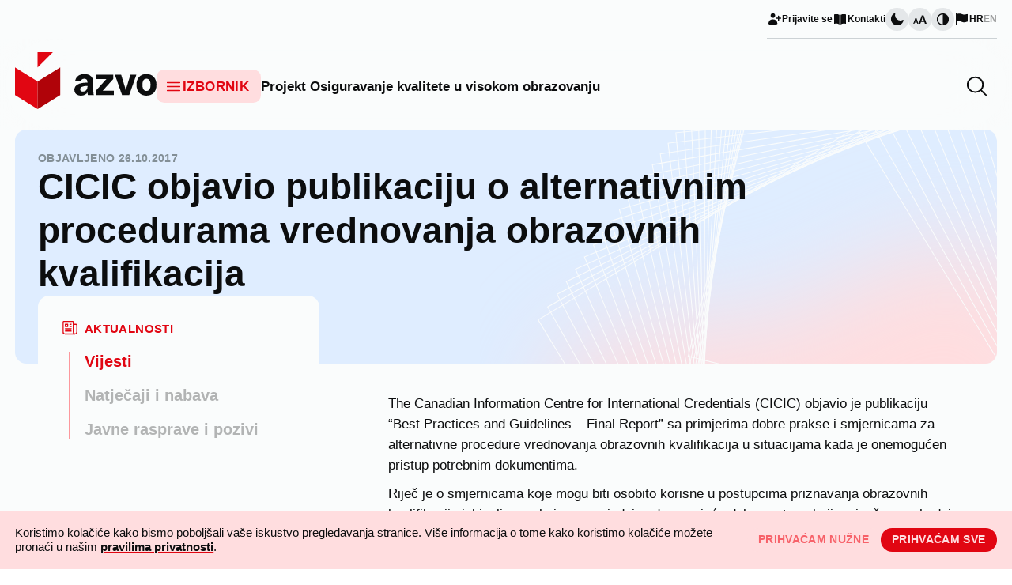

--- FILE ---
content_type: text/html; charset=UTF-8
request_url: https://azvo.hr/2017/10/26/cicic-objavio-publikaciju-o-alternativnim-procedurama-vrednovanja-obrazovnih-kvalifikacija/
body_size: 13697
content:
<!doctype html><html lang="hr"><head><meta charset="utf-8"><meta name="viewport" content="width=device-width, initial-scale=1"><meta name='robots' content='index, follow, max-image-preview:large, max-snippet:-1, max-video-preview:-1' /><link rel="alternate" hreflang="hr" href="https://azvo.hr/2017/10/26/cicic-objavio-publikaciju-o-alternativnim-procedurama-vrednovanja-obrazovnih-kvalifikacija/" /><link rel="alternate" hreflang="x-default" href="https://azvo.hr/2017/10/26/cicic-objavio-publikaciju-o-alternativnim-procedurama-vrednovanja-obrazovnih-kvalifikacija/" /><link media="all" href="https://www.azvo.hr/wp-azvo-files/cache/autoptimize/css/autoptimize_9d2ad90e9aa5a028c5d9b9b5bed795a6.css" rel="stylesheet"><title>CICIC objavio publikaciju o alternativnim procedurama vrednovanja obrazovnih kvalifikacija - AZVO</title><link rel="canonical" href="https://www.azvo.hr/2017/10/26/cicic-objavio-publikaciju-o-alternativnim-procedurama-vrednovanja-obrazovnih-kvalifikacija/" /><meta property="og:locale" content="hr_HR" /><meta property="og:type" content="article" /><meta property="og:title" content="CICIC objavio publikaciju o alternativnim procedurama vrednovanja obrazovnih kvalifikacija - AZVO" /><meta property="og:description" content="The Canadian Information Centre for International Credentials (CICIC) objavio je publikaciju “Best Practices and Guidelines – Final Report” sa primjerima dobre prakse i smjernicama za&nbsp; alternativne procedure vrednovanja obrazovnih kvalifikacija u situacijama kada je onemogućen pristup potrebnim dokumentima. Riječ je o smjernicama koje mogu biti osobito korisne u postupcima priznavanja obrazovnih kvalifikacija izbjeglicama koje ne &hellip; Continued" /><meta property="og:url" content="https://www.azvo.hr/2017/10/26/cicic-objavio-publikaciju-o-alternativnim-procedurama-vrednovanja-obrazovnih-kvalifikacija/" /><meta property="og:site_name" content="AZVO" /><meta property="article:published_time" content="2017-10-26T07:11:10+00:00" /><meta property="article:modified_time" content="2023-11-03T06:44:13+00:00" /><meta name="author" content="AZVO webmaster" /><meta name="twitter:card" content="summary_large_image" /><meta name="twitter:label1" content="Napisao/la" /><meta name="twitter:data1" content="AZVO webmaster" /> <script type="application/ld+json" class="yoast-schema-graph">{"@context":"https://schema.org","@graph":[{"@type":"WebPage","@id":"https://www.azvo.hr/2017/10/26/cicic-objavio-publikaciju-o-alternativnim-procedurama-vrednovanja-obrazovnih-kvalifikacija/","url":"https://www.azvo.hr/2017/10/26/cicic-objavio-publikaciju-o-alternativnim-procedurama-vrednovanja-obrazovnih-kvalifikacija/","name":"CICIC objavio publikaciju o alternativnim procedurama vrednovanja obrazovnih kvalifikacija - AZVO","isPartOf":{"@id":"https://www.azvo.hr/#website"},"datePublished":"2017-10-26T07:11:10+00:00","dateModified":"2023-11-03T06:44:13+00:00","author":{"@id":"https://www.azvo.hr/#/schema/person/70c280e7ad56ace64f67cbfb737a5fcf"},"breadcrumb":{"@id":"https://www.azvo.hr/2017/10/26/cicic-objavio-publikaciju-o-alternativnim-procedurama-vrednovanja-obrazovnih-kvalifikacija/#breadcrumb"},"inLanguage":"hr","potentialAction":[{"@type":"ReadAction","target":["https://www.azvo.hr/2017/10/26/cicic-objavio-publikaciju-o-alternativnim-procedurama-vrednovanja-obrazovnih-kvalifikacija/"]}]},{"@type":"BreadcrumbList","@id":"https://www.azvo.hr/2017/10/26/cicic-objavio-publikaciju-o-alternativnim-procedurama-vrednovanja-obrazovnih-kvalifikacija/#breadcrumb","itemListElement":[{"@type":"ListItem","position":1,"name":"Početna stranica","item":"https://www.azvo.hr/"},{"@type":"ListItem","position":2,"name":"CICIC objavio publikaciju o alternativnim procedurama vrednovanja obrazovnih kvalifikacija"}]},{"@type":"WebSite","@id":"https://www.azvo.hr/#website","url":"https://www.azvo.hr/","name":"AZVO","description":"Agencija za znanje i visoko obrazovanje","potentialAction":[{"@type":"SearchAction","target":{"@type":"EntryPoint","urlTemplate":"https://www.azvo.hr/?s={search_term_string}"},"query-input":"required name=search_term_string"}],"inLanguage":"hr"},{"@type":"Person","@id":"https://www.azvo.hr/#/schema/person/70c280e7ad56ace64f67cbfb737a5fcf","name":"AZVO webmaster","image":{"@type":"ImageObject","inLanguage":"hr","@id":"https://www.azvo.hr/#/schema/person/image/","url":"https://secure.gravatar.com/avatar/8d6551ee3f5610fee4e54572db6f565e?s=96&d=mm&r=g","contentUrl":"https://secure.gravatar.com/avatar/8d6551ee3f5610fee4e54572db6f565e?s=96&d=mm&r=g","caption":"AZVO webmaster"}}]}</script> <link rel='dns-prefetch' href='//www.azvo.hr' /> <script>window._wpemojiSettings = {"baseUrl":"https:\/\/s.w.org\/images\/core\/emoji\/15.0.3\/72x72\/","ext":".png","svgUrl":"https:\/\/s.w.org\/images\/core\/emoji\/15.0.3\/svg\/","svgExt":".svg","source":{"concatemoji":"https:\/\/azvo.hr\/wp-includes\/js\/wp-emoji-release.min.js?ver=6.5.6"}};
/*! This file is auto-generated */
!function(i,n){var o,s,e;function c(e){try{var t={supportTests:e,timestamp:(new Date).valueOf()};sessionStorage.setItem(o,JSON.stringify(t))}catch(e){}}function p(e,t,n){e.clearRect(0,0,e.canvas.width,e.canvas.height),e.fillText(t,0,0);var t=new Uint32Array(e.getImageData(0,0,e.canvas.width,e.canvas.height).data),r=(e.clearRect(0,0,e.canvas.width,e.canvas.height),e.fillText(n,0,0),new Uint32Array(e.getImageData(0,0,e.canvas.width,e.canvas.height).data));return t.every(function(e,t){return e===r[t]})}function u(e,t,n){switch(t){case"flag":return n(e,"\ud83c\udff3\ufe0f\u200d\u26a7\ufe0f","\ud83c\udff3\ufe0f\u200b\u26a7\ufe0f")?!1:!n(e,"\ud83c\uddfa\ud83c\uddf3","\ud83c\uddfa\u200b\ud83c\uddf3")&&!n(e,"\ud83c\udff4\udb40\udc67\udb40\udc62\udb40\udc65\udb40\udc6e\udb40\udc67\udb40\udc7f","\ud83c\udff4\u200b\udb40\udc67\u200b\udb40\udc62\u200b\udb40\udc65\u200b\udb40\udc6e\u200b\udb40\udc67\u200b\udb40\udc7f");case"emoji":return!n(e,"\ud83d\udc26\u200d\u2b1b","\ud83d\udc26\u200b\u2b1b")}return!1}function f(e,t,n){var r="undefined"!=typeof WorkerGlobalScope&&self instanceof WorkerGlobalScope?new OffscreenCanvas(300,150):i.createElement("canvas"),a=r.getContext("2d",{willReadFrequently:!0}),o=(a.textBaseline="top",a.font="600 32px Arial",{});return e.forEach(function(e){o[e]=t(a,e,n)}),o}function t(e){var t=i.createElement("script");t.src=e,t.defer=!0,i.head.appendChild(t)}"undefined"!=typeof Promise&&(o="wpEmojiSettingsSupports",s=["flag","emoji"],n.supports={everything:!0,everythingExceptFlag:!0},e=new Promise(function(e){i.addEventListener("DOMContentLoaded",e,{once:!0})}),new Promise(function(t){var n=function(){try{var e=JSON.parse(sessionStorage.getItem(o));if("object"==typeof e&&"number"==typeof e.timestamp&&(new Date).valueOf()<e.timestamp+604800&&"object"==typeof e.supportTests)return e.supportTests}catch(e){}return null}();if(!n){if("undefined"!=typeof Worker&&"undefined"!=typeof OffscreenCanvas&&"undefined"!=typeof URL&&URL.createObjectURL&&"undefined"!=typeof Blob)try{var e="postMessage("+f.toString()+"("+[JSON.stringify(s),u.toString(),p.toString()].join(",")+"));",r=new Blob([e],{type:"text/javascript"}),a=new Worker(URL.createObjectURL(r),{name:"wpTestEmojiSupports"});return void(a.onmessage=function(e){c(n=e.data),a.terminate(),t(n)})}catch(e){}c(n=f(s,u,p))}t(n)}).then(function(e){for(var t in e)n.supports[t]=e[t],n.supports.everything=n.supports.everything&&n.supports[t],"flag"!==t&&(n.supports.everythingExceptFlag=n.supports.everythingExceptFlag&&n.supports[t]);n.supports.everythingExceptFlag=n.supports.everythingExceptFlag&&!n.supports.flag,n.DOMReady=!1,n.readyCallback=function(){n.DOMReady=!0}}).then(function(){return e}).then(function(){var e;n.supports.everything||(n.readyCallback(),(e=n.source||{}).concatemoji?t(e.concatemoji):e.wpemoji&&e.twemoji&&(t(e.twemoji),t(e.wpemoji)))}))}((window,document),window._wpemojiSettings);</script> <link rel='stylesheet' id='dashicons-css' href='https://azvo.hr/wp-includes/css/dashicons.min.css?ver=6.5.6' media='all' /> <script id="wpml-cookie-js-extra">var wpml_cookies = {"wp-wpml_current_language":{"value":"hr","expires":1,"path":"\/"}};
var wpml_cookies = {"wp-wpml_current_language":{"value":"hr","expires":1,"path":"\/"}};</script> <script src="https://www.azvo.hr/wp-azvo-files/plugins/sitepress-multilingual-cms/res/js/cookies/language-cookie.js?ver=4.6.9" id="wpml-cookie-js" defer data-wp-strategy="defer"></script> <link rel="https://api.w.org/" href="https://azvo.hr/wp-json/" /><link rel="alternate" type="application/json" href="https://azvo.hr/wp-json/wp/v2/posts/7144" /><link rel="EditURI" type="application/rsd+xml" title="RSD" href="https://azvo.hr/xmlrpc.php?rsd" /><meta name="generator" content="WordPress 6.5.6" /><meta name="generator" content="Everest Forms 3.4.1" /><link rel='shortlink' href='https://azvo.hr/?p=7144' /><link rel="alternate" type="application/json+oembed" href="https://azvo.hr/wp-json/oembed/1.0/embed?url=https%3A%2F%2Fazvo.hr%2F2017%2F10%2F26%2Fcicic-objavio-publikaciju-o-alternativnim-procedurama-vrednovanja-obrazovnih-kvalifikacija%2F" /><link rel="alternate" type="text/xml+oembed" href="https://azvo.hr/wp-json/oembed/1.0/embed?url=https%3A%2F%2Fazvo.hr%2F2017%2F10%2F26%2Fcicic-objavio-publikaciju-o-alternativnim-procedurama-vrednovanja-obrazovnih-kvalifikacija%2F&#038;format=xml" /><meta name="generator" content="WPML ver:4.6.9 stt:22,1;" /><link rel="icon" href="https://www.azvo.hr/wp-azvo-files/uploads/2025/05/cropped-azvo-1-32x32.png" sizes="32x32" /><link rel="icon" href="https://www.azvo.hr/wp-azvo-files/uploads/2025/05/cropped-azvo-1-192x192.png" sizes="192x192" /><link rel="apple-touch-icon" href="https://www.azvo.hr/wp-azvo-files/uploads/2025/05/cropped-azvo-1-180x180.png" /><meta name="msapplication-TileImage" content="https://www.azvo.hr/wp-azvo-files/uploads/2025/05/cropped-azvo-1-270x270.png" /></head><body class="post-template-default single single-post postid-7144 single-format-standard wp-embed-responsive everest-forms-no-js cicic-objavio-publikaciju-o-alternativnim-procedurama-vrednovanja-obrazovnih-kvalifikacija"><div id="app" class="bg-grey-10 dark:bg-grey-950 font-sans text-grey dark:text-grey-100 min-w-full min-h-screen antialiased"> <a class="sr-only focus:not-sr-only" href="#main"> Skoči do sadržaja </a><header class="banner relative md:sticky md:-top-[3.25rem] z-[9999]"><div class="hidden md:flex w-full justify-end container mx-auto px-20"><nav class="secondary-nav flex gap-30 items-center justify-end border-b border-b-grey-200 dark:border-b-grey-700 py-10 text-xxs font-semibold text-grey dark:text-grey-100" aria-label="Sekundarna navigacija"> <a href="https://azvo.hr/wp-login.php?itsec-hb-token=azvologin&amp;redirect_to=https%3A%2F%2Fazvo.hr%2F2017%2F10%2F26%2Fcicic-objavio-publikaciju-o-alternativnim-procedurama-vrednovanja-obrazovnih-kvalifikacija%2F" class="flex gap-5 items-center group hover:text-red dark:hover:text-red-500 transition-colors duration-300"> <svg class="w-[1.25rem] h-[1.25rem] fill-grey dark:fill-grey-100 group-hover:fill-red dark:group-hover:fill-red-500 transition duration-300" xmlns="http://www.w3.org/2000/svg" viewBox="0 0 20 20" fill="currentColor"> <path d="M11 5a3 3 0 11-6 0 3 3 0 016 0zM2.615 16.428a1.224 1.224 0 01-.569-1.175 6.002 6.002 0 0111.908 0c.058.467-.172.92-.57 1.174A9.953 9.953 0 018 18a9.953 9.953 0 01-5.385-1.572zM16.25 5.75a.75.75 0 00-1.5 0v2h-2a.75.75 0 000 1.5h2v2a.75.75 0 001.5 0v-2h2a.75.75 0 000-1.5h-2v-2z" /> </svg> <span>Prijavite se</span> </a> <a href="https://azvo.hr/kontakti/adresar-azvo-a/" class="flex gap-5 items-center group hover:text-red dark:hover:text-red-500 transition-colors duration-300"> <?xml version="1.0" encoding="UTF-8"?> <svg class="w-[1.25rem] h-[1.25rem] fill-grey dark:fill-grey-100 group-hover:fill-red dark:group-hover:fill-red-500 transition duration-300" xmlns="http://www.w3.org/2000/svg" viewBox="0 0 20 20" fill="currentColor"> <path d="M10.75 16.82A7.462 7.462 0 0115 15.5c.71 0 1.396.098 2.046.282A.75.75 0 0018 15.06v-11a.75.75 0 00-.546-.721A9.006 9.006 0 0015 3a8.963 8.963 0 00-4.25 1.065V16.82zM9.25 4.065A8.963 8.963 0 005 3c-.85 0-1.673.118-2.454.339A.75.75 0 002 4.06v11a.75.75 0 00.954.721A7.506 7.506 0 015 15.5c1.579 0 3.042.487 4.25 1.32V4.065z"></path> </svg> <span>Kontakti</span> </a><div class="flex flex-row gap-15 items-center"> <button class="js-dark-mode-toggle group rounded-full h-30 w-30 bg-grey-100 dark:bg-grey-800 hover:bg-red-100 dark:hover:bg-red-100 transition-colors duration-300 flex items-center justify-center [&.active]:bg-red [&.active]:hover:bg-red-800" aria-label="Promijeni vizualnu temu stranice"> <svg class="w-20 h-20 fill-grey dark:fill-grey-100 group-hover:fill-red transition-colors duration-300 group-[&.active]:fill-red-100" xmlns="http://www.w3.org/2000/svg" viewBox="0 0 20 20" fill="currentColor" > <path fill-rule="evenodd" d="M7.455 2.004a.75.75 0 01.26.77 7 7 0 009.958 7.967.75.75 0 011.067.853A8.5 8.5 0 116.647 1.921a.75.75 0 01.808.083z" clip-rule="evenodd" /> </svg> </button> <button class="js-bigger-text group rounded-full h-30 w-30 bg-grey-100 dark:bg-grey-800 hover:bg-red-100 dark:hover:bg-red-100 transition-colors duration-300 flex items-center justify-center [&.active]:bg-red [&.active]:hover:bg-red-800" aria-label="Promijeni veličinu slova"> <svg class="w-[1.1rem] h-[1.1rem] fill-grey dark:fill-grey-100 group-hover:fill-red transition-colors duration-300 group-[&.active]:fill-red-100" viewBox="0 0 20 20" xmlns="http://www.w3.org/2000/svg"> <path d="M6.29448 16.5L5.68991 14.808H2.31821L1.71363 16.5H0.144043L3.12044 8.34001H4.96906L7.94545 16.5H6.29448ZM3.77152 10.764L2.77164 13.56H5.23647L4.23659 10.764L4.00406 9.92401L3.77152 10.764Z"/> <path d="M17.5235 16.5L16.6167 13.962H11.5591L10.6523 16.5H8.29788L12.7625 4.26001H15.5354L20 16.5H17.5235ZM13.7391 7.89601L12.2393 12.09H15.9365L14.4367 7.89601L14.0879 6.63601L13.7391 7.89601Z"/> </svg> </button> <button class="js-high-contrast group rounded-full h-30 w-30 bg-grey-100 dark:bg-grey-800 hover:bg-red-100 dark:hover:bg-red-100 transition-colors duration-300 flex items-center justify-center [&.active]:bg-red [&.active]:hover:bg-red-800" aria-label="Promijeni kontrast"> <svg class="w-20 h-20 fill-grey dark:fill-grey-100 group-hover:fill-red transition-colors duration-300 group-[&.active]:fill-red-100" viewBox="0 0 20 20" xmlns="http://www.w3.org/2000/svg"> <path fill-rule="evenodd" clip-rule="evenodd" d="M18 9.99976C18 14.418 14.4183 17.9998 10 17.9998C5.58172 17.9998 2 14.418 2 9.99976C2 5.58148 5.58172 1.99976 10 1.99976C14.4183 1.99976 18 5.58148 18 9.99976ZM10 16.4998V3.49976C6.41015 3.49976 3.5 6.4099 3.5 9.99976C3.5 13.5896 6.41015 16.4998 10 16.4998Z" /> </svg> </button></div><div class="group flex gap-5 items-center"> <a href="https://azvo.hr/2017/10/26/cicic-objavio-publikaciju-o-alternativnim-procedurama-vrednovanja-obrazovnih-kvalifikacija/" class="flex gap-5 items-center group group-hover:text-red dark:group-hover:text-red-500 transition-colors duration-300"><svg class="w-[1.25rem] h-[1.25rem] fill-grey dark:fill-grey-100 group-hover:fill-red dark:group-hover:fill-red-500 transition duration-300" xmlns="http://www.w3.org/2000/svg" viewBox="0 0 20 20" fill="currentColor"> <path d="M3.5 2.75a.75.75 0 00-1.5 0v14.5a.75.75 0 001.5 0v-4.392l1.657-.348a6.449 6.449 0 014.271.572 7.948 7.948 0 005.965.524l2.078-.64A.75.75 0 0018 12.25v-8.5a.75.75 0 00-.904-.734l-2.38.501a7.25 7.25 0 01-4.186-.363l-.502-.2a8.75 8.75 0 00-5.053-.439l-1.475.31V2.75z" /> </svg><span>HR</span></a> <a href="https://azvo.hr/en/" class="flex gap-5 items-center  opacity-40 group-hover:text-red dark:group-hover:text-red-500 hover:opacity-100 duration-300 transition"><span>EN</span></a></div></nav></div><div class="bg-grey-10 bg-opacity-50 dark:bg-grey-950 dark:bg-opacity-60 backdrop-blur-2xl pb-20 pt-10"><div class="flex container mx-auto gap-60 items-center justify-between px-20"> <a class="brand" href="https://azvo.hr/"> <img src="https://www.azvo.hr/wp-azvo-files/themes/azvo/public/images/azvo-logo.45581b.svg" alt=" Logotip Agencije za znanost i visoko obrazovanje" class="block dark:hidden"> <img src="https://www.azvo.hr/wp-azvo-files/themes/azvo/public/images/azvo-logo-dark.71dd34.svg" alt=" Logotip Agencije za znanost i visoko obrazovanje" class="hidden dark:block"> </a><div class="flex items-center justify-end md:justify-start grow pt-15 relative"><nav class="flex gap-40 items-center" aria-label="Primarna navigacija"> <button class="js-nav-toggle flex py-10 pl-10 pr-15 bg-red-100 hover:bg-red-200 dark:bg-red-950 dark:hover:bg-red-900 rounded-10 items-center gap-5 transition-all duration-300"> <svg class="w-[1.5rem] h-[1.5rem] stroke-red dark:stroke-red-300" xmlns="http://www.w3.org/2000/svg" fill="none" viewBox="0 0 24 24" stroke-width="1.5" stroke="currentColor"> <path stroke-linecap="round" stroke-linejoin="round" d="M3.75 6.75h16.5M3.75 12h16.5m-16.5 5.25h16.5" /> </svg> <span class="uppercase text-red dark:text-red-300 text-base tracking-wide font-bold leading-none">Izbornik</span> </button><div class="hidden lg:flex gap-40 font-semibold text-base leading-tight"> <a href="https://azvo.hr/projekt-osiguravanje-kvalitete-u-visokom-obrazovanju/" class="text-grey dark:text-grey-100 hover:text-red dark:hover:text-red-500 transition duration-300">Projekt Osiguravanje kvalitete u visokom obrazovanju</a></div></nav><form method="get" class="js-expand-search hidden absolute right-0 z-999 md:flex gap-20 justify-end items-center overflow-hidden w-[3.2rem] h-[3.2rem] pl-10 pr-40 group hover:bg-grey-100 hover:dark:bg-grey-900 rounded-10 transition-colors duration-300" role="search" aria-label="Pretraživanje" action="https://azvo.hr/?s=test"> <input type="search" aria-label="Upišite što tražite" class="py-0 pl-0 pr-10 text-red grow bg-transparent text-2xl w-[20em] mr-20 outline-none border-none focus:border-none focus:ring-transparent focus:outline-none" value="" name="s"/> <a class="js-search-icon cursor-pointer absolute right-10" role="button" aria-label="Otvorite polje za pretraživanje"> <svg class="w-[2rem] h-[2rem] stroke-grey dark:stroke-grey-100 group-hover:stroke-red-500 transition duration-300" xmlns="http://www.w3.org/2000/svg" fill="none" viewBox="0 0 24 24" stroke-width="1.5" stroke="currentColor"> <path stroke-linecap="round" stroke-linejoin="round" d="M21 21l-5.197-5.197m0 0A7.5 7.5 0 105.196 5.196a7.5 7.5 0 0010.607 10.607z" /> </svg> </a> <button class="js-search-submit absolute right-10" type="submit" aria-label=" Pretražite"> <svg class="w-[2rem] h-[2rem] stroke-red dark:stroke-red-500 group-hover:stroke-red-500 transition duration-300" xmlns="http://www.w3.org/2000/svg" fill="none" viewBox="0 0 24 24" stroke-width="1.5" stroke="currentColor"> <path stroke-linecap="round" stroke-linejoin="round" d="M13.5 4.5L21 12m0 0l-7.5 7.5M21 12H3" /> </svg> </button></form></div></div></div><div class="relative mx-auto container"><nav class="js-nav-full hidden z-[999] fixed top-0 left-0 w-screen h-screen overflow-y-auto md:w-full md:h-auto md:absolute md:-top-[2.75rem] lg:-top-[2.7rem] xl:-top-[2.25rem] bg-red-100 dark:bg-red-950 md:rounded px-30 md:px-40 pt-40 pb-90 md:shadow-[0_60px_60px_-12px_rgba(12,13,14,0.20)]" aria-label="Izbornik svih stranica"><div class="md:hidden flex flex-row gap-20 justify-between items-center"><div class="group flex gap-5 items-center text-red dark:text-red-400 text-sm font-semibold"> <a href="https://azvo.hr/2017/10/26/cicic-objavio-publikaciju-o-alternativnim-procedurama-vrednovanja-obrazovnih-kvalifikacija/" class="opacity-100">HR</a> <a href="https://azvo.hr/en/" class=" opacity-50">EN</a></div><div class="w-full sm:w-[60%]"><form method="get" class="px-10 py-5 bg-red-200 rounded-10 flex flex-row gap-10 items-center justify-between" role="search" aria-label="Pretraživanje" action="https://azvo.hr/?s=test"> <input type="search" aria-label="Upišite što tražite" class="w-full p-0 bg-transparent text-red text-2xl outline-none border-none focus:border-none focus:ring-transparent focus:outline-none" value="" name="s"/> <button type="submit" aria-label=" Pretražite"> <svg class="w-[2rem] h-[2rem] stroke-red dark:stroke-red-500 group-hover:stroke-red-500 transition duration-300" xmlns="http://www.w3.org/2000/svg" fill="none" viewBox="0 0 24 24" stroke-width="1.5" stroke="currentColor"> <path stroke-linecap="round" stroke-linejoin="round" d="M21 21l-5.197-5.197m0 0A7.5 7.5 0 105.196 5.196a7.5 7.5 0 0010.607 10.607z" /> </svg> </button></form></div> <button aria-label="Zatvori izbornik" class="js-nav-close p-5 bg-grey-10 dark:bg-grey rounded-10"> <svg class="w-[2rem] h-[2rem] fill-red dark:fill-red-500" xmlns="http://www.w3.org/2000/svg" viewBox="0 0 24 24" fill="currentColor"> <path fill-rule="evenodd" d="M5.47 5.47a.75.75 0 011.06 0L12 10.94l5.47-5.47a.75.75 0 111.06 1.06L13.06 12l5.47 5.47a.75.75 0 11-1.06 1.06L12 13.06l-5.47 5.47a.75.75 0 01-1.06-1.06L10.94 12 5.47 6.53a.75.75 0 010-1.06z" clip-rule="evenodd" /> </svg> </button></div><div class="lg:hidden flex flex-col divide-y border-b gap-10 border-grey dark:border-red-900 border-opacity-20 divide-grey dark:divide-red-900 divide-opacity-20 my-40 md:mt-0"><p class="uppercase tracking-wide font-base font-semibold block">Izdvajamo</p> <a href="https://azvo.hr/projekt-osiguravanje-kvalitete-u-visokom-obrazovanju/" class="text-grey dark:text-grey-100 block py-10 font-semibold text-xl md:text-lg">Projekt Osiguravanje kvalitete u visokom obrazovanju</a></div><div class="my-40 md:my-0"><ul id="menu-izbornik-svih-stranica" class="text-red dark:text-red-400 font-semibold text-xl md:text-lg grid grid-cols-1 sm:grid-cols-2 md:grid-cols-3 lg:grid-cols-4 gap-20 leading-tight"><li id="menu-item-22579" class="menu-item menu-item-type-post_type menu-item-object-page menu-item-has-children menu-item-22579"><a href="https://azvo.hr/o-agenciji/" class=" group flex gap-5 items-start hover:text-red-800 dark:hover:text-red-100 transition duration-200"><!DOCTYPE html PUBLIC "-//W3C//DTD HTML 4.0 Transitional//EN" "http://www.w3.org/TR/REC-html40/loose.dtd"> <?xml version="1.0" encoding="UTF-8"?><html><body><svg xmlns="http://www.w3.org/2000/svg" fill="none" viewbox="0 0 24 24" stroke-width="1.5" stroke="currentColor" class="w-[1.5rem] h-[1.5rem] stroke-red dark:stroke-red-400 group-hover:stroke-red-800 dark:group-hover:stroke-red-100 transition duration-200 shrink-0 mt-[0.2rem] md:mt-0"> <path stroke-linecap="round" stroke-linejoin="round" d="M12 21v-8.25M15.75 21v-8.25M8.25 21v-8.25M3 9l9-6 9 6m-1.5 12V10.332A48.36 48.36 0 0012 9.75c-2.551 0-5.056.2-7.5.582V21M3 21h18M12 6.75h.008v.008H12V6.75z"></path> </svg></body></html> O Agenciji za znanost i visoko obrazovanje</a><ul class="sub-menu text-grey dark:text-grey-100 font-medium text-base md:text-sm pl-[1.06rem] ml-[0.75rem] border-l border-l-red-300 dark:border-l-red-900"><li id="menu-item-22580" class="menu-item menu-item-type-post_type menu-item-object-page menu-item-22580 my-10"><a href="https://azvo.hr/o-agenciji/misija-vizija-i-djelokrug-rada/" class=" group flex gap-5 items-start hover:text-red-800 dark:hover:text-red-100 transition duration-200 hover:text-red transition-colors duration-200">Misija, vizija i djelokrug rada</a></li><li id="menu-item-22581" class="menu-item menu-item-type-post_type menu-item-object-page menu-item-22581 my-10"><a href="https://azvo.hr/o-agenciji/ustroj-i-organizacija/" class=" group flex gap-5 items-start hover:text-red-800 dark:hover:text-red-100 transition duration-200 hover:text-red transition-colors duration-200">Ustroj i organizacija</a></li><li id="menu-item-22582" class="menu-item menu-item-type-post_type menu-item-object-page menu-item-22582 my-10"><a href="https://azvo.hr/o-agenciji/propisi-i-dokumenti/" class=" group flex gap-5 items-start hover:text-red-800 dark:hover:text-red-100 transition duration-200 hover:text-red transition-colors duration-200">Propisi i dokumenti</a></li><li id="menu-item-22583" class="menu-item menu-item-type-post_type menu-item-object-page menu-item-22583 my-10"><a href="https://azvo.hr/o-agenciji/sustav-unutarnjeg-osiguravanja-kvalitete/" class=" group flex gap-5 items-start hover:text-red-800 dark:hover:text-red-100 transition duration-200 hover:text-red transition-colors duration-200">Sustav unutarnjeg osiguravanja kvalitete</a></li><li id="menu-item-22584" class="menu-item menu-item-type-post_type menu-item-object-page menu-item-22584 my-10"><a href="https://azvo.hr/o-agenciji/projekti/" class=" group flex gap-5 items-start hover:text-red-800 dark:hover:text-red-100 transition duration-200 hover:text-red transition-colors duration-200">Međunarodne aktivnosti</a></li><li id="menu-item-26456" class="menu-item menu-item-type-post_type menu-item-object-page menu-item-26456 my-10"><a href="https://azvo.hr/o-agenciji/projekti-2/" class=" group flex gap-5 items-start hover:text-red-800 dark:hover:text-red-100 transition duration-200 hover:text-red transition-colors duration-200">Projekti</a></li><li id="menu-item-22585" class="menu-item menu-item-type-post_type menu-item-object-page menu-item-22585 my-10"><a href="https://azvo.hr/kontakti/odnosi-s-medijima/" class=" group flex gap-5 items-start hover:text-red-800 dark:hover:text-red-100 transition duration-200 hover:text-red transition-colors duration-200">Odnosi s javnošću</a></li></ul></li><li id="menu-item-22599" class="menu-item menu-item-type-post_type menu-item-object-page menu-item-has-children menu-item-22599"><a href="https://azvo.hr/inozemne-obrazovne-kvalifikacije/" class=" group flex gap-5 items-start hover:text-red-800 dark:hover:text-red-100 transition duration-200"><!DOCTYPE html PUBLIC "-//W3C//DTD HTML 4.0 Transitional//EN" "http://www.w3.org/TR/REC-html40/loose.dtd"> <?xml version="1.0" encoding="UTF-8"?><html><body><svg xmlns="http://www.w3.org/2000/svg" fill="none" viewbox="0 0 24 24" stroke-width="1.5" stroke="currentColor" class="w-[1.5rem] h-[1.5rem] stroke-red dark:stroke-red-400 group-hover:stroke-red-800 dark:group-hover:stroke-red-100 transition duration-200 shrink-0 mt-[0.2rem] md:mt-0"> <path stroke-linecap="round" stroke-linejoin="round" d="M4.26 10.147a60.436 60.436 0 00-.491 6.347A48.627 48.627 0 0112 20.904a48.627 48.627 0 018.232-4.41 60.46 60.46 0 00-.491-6.347m-15.482 0a50.57 50.57 0 00-2.658-.813A59.905 59.905 0 0112 3.493a59.902 59.902 0 0110.399 5.84c-.896.248-1.783.52-2.658.814m-15.482 0A50.697 50.697 0 0112 13.489a50.702 50.702 0 017.74-3.342M6.75 15a.75.75 0 100-1.5.75.75 0 000 1.5zm0 0v-3.675A55.378 55.378 0 0112 8.443m-7.007 11.55A5.981 5.981 0 006.75 15.75v-1.5"></path> </svg></body></html> Inozemne obrazovne kvalifikacije</a><ul class="sub-menu text-grey dark:text-grey-100 font-medium text-base md:text-sm pl-[1.06rem] ml-[0.75rem] border-l border-l-red-300 dark:border-l-red-900"><li id="menu-item-22600" class="menu-item menu-item-type-post_type menu-item-object-page menu-item-22600 my-10"><a href="https://azvo.hr/inozemne-obrazovne-kvalifikacije/priznavanje-inozemnih-srednjoskolskih-kvalifikacija-za-upis-na-studij/" class=" group flex gap-5 items-start hover:text-red-800 dark:hover:text-red-100 transition duration-200 hover:text-red transition-colors duration-200">Priznavanje inozemnih srednjoškolskih kvalifikacija za prijave na studij</a></li><li id="menu-item-22601" class="menu-item menu-item-type-post_type menu-item-object-page menu-item-22601 my-10"><a href="https://azvo.hr/inozemne-obrazovne-kvalifikacije/vrednovanje-inozemnih-visokoskolskih-kvalifikacija/" class=" group flex gap-5 items-start hover:text-red-800 dark:hover:text-red-100 transition duration-200 hover:text-red transition-colors duration-200">Vrednovanje inozemnih visokoškolskih kvalifikacija</a></li><li id="menu-item-22602" class="menu-item menu-item-type-post_type menu-item-object-page menu-item-22602 my-10"><a href="https://azvo.hr/inozemne-obrazovne-kvalifikacije/regulirane-profesije/" class=" group flex gap-5 items-start hover:text-red-800 dark:hover:text-red-100 transition duration-200 hover:text-red transition-colors duration-200">Regulirane profesije</a></li><li id="menu-item-22604" class="menu-item menu-item-type-post_type menu-item-object-page menu-item-22604 my-10"><a href="https://azvo.hr/inozemne-obrazovne-kvalifikacije/vrednovanje-inozemnih-visokoskolskih-kvalifikacija/cesta-pitanja/" class=" group flex gap-5 items-start hover:text-red-800 dark:hover:text-red-100 transition duration-200 hover:text-red transition-colors duration-200">Česta pitanja o vrednovanju inozemnih visokoškolskih kvalifikacija za pristup tržištu rada</a></li></ul></li><li id="menu-item-22611" class="menu-item menu-item-type-post_type menu-item-object-page menu-item-has-children menu-item-22611"><a href="https://azvo.hr/studijski-programi/" class=" group flex gap-5 items-start hover:text-red-800 dark:hover:text-red-100 transition duration-200"><!DOCTYPE html PUBLIC "-//W3C//DTD HTML 4.0 Transitional//EN" "http://www.w3.org/TR/REC-html40/loose.dtd"> <?xml version="1.0" encoding="UTF-8"?><html><body><svg xmlns="http://www.w3.org/2000/svg" fill="none" viewbox="0 0 24 24" stroke-width="1.5" stroke="currentColor" class="w-[1.5rem] h-[1.5rem] stroke-red dark:stroke-red-400 group-hover:stroke-red-800 dark:group-hover:stroke-red-100 transition duration-200 shrink-0 mt-[0.2rem] md:mt-0"> <path stroke-linecap="round" stroke-linejoin="round" d="M12 6.042A8.967 8.967 0 006 3.75c-1.052 0-2.062.18-3 .512v14.25A8.987 8.987 0 016 18c2.305 0 4.408.867 6 2.292m0-14.25a8.966 8.966 0 016-2.292c1.052 0 2.062.18 3 .512v14.25A8.987 8.987 0 0018 18a8.967 8.967 0 00-6 2.292m0-14.25v14.25"></path> </svg></body></html> Studiji</a><ul class="sub-menu text-grey dark:text-grey-100 font-medium text-base md:text-sm pl-[1.06rem] ml-[0.75rem] border-l border-l-red-300 dark:border-l-red-900"><li id="menu-item-22612" class="menu-item menu-item-type-post_type menu-item-object-page menu-item-22612 my-10"><a href="https://azvo.hr/studijski-programi/prijave-na-studijske-programe/" class=" group flex gap-5 items-start hover:text-red-800 dark:hover:text-red-100 transition duration-200 hover:text-red transition-colors duration-200">Kako prijaviti studij?</a></li><li id="menu-item-22613" class="menu-item menu-item-type-post_type menu-item-object-page menu-item-22613 my-10"><a href="https://azvo.hr/studijski-programi/statistike-studija/" class=" group flex gap-5 items-start hover:text-red-800 dark:hover:text-red-100 transition duration-200 hover:text-red transition-colors duration-200">Statistike studija</a></li><li id="menu-item-22614" class="menu-item menu-item-type-post_type menu-item-object-page menu-item-22614 my-10"><a href="https://azvo.hr/studijski-programi/cesta-pitanja/" class=" group flex gap-5 items-start hover:text-red-800 dark:hover:text-red-100 transition duration-200 hover:text-red transition-colors duration-200">Česta pitanja o prijavama na studije</a></li></ul></li><li id="menu-item-22615" class="menu-item menu-item-type-post_type menu-item-object-page menu-item-has-children menu-item-22615"><a href="https://azvo.hr/aktualnosti/" class=" group flex gap-5 items-start hover:text-red-800 dark:hover:text-red-100 transition duration-200"><!DOCTYPE html PUBLIC "-//W3C//DTD HTML 4.0 Transitional//EN" "http://www.w3.org/TR/REC-html40/loose.dtd"> <?xml version="1.0" encoding="UTF-8"?><html><body><svg xmlns="http://www.w3.org/2000/svg" fill="none" viewbox="0 0 24 24" stroke-width="1.5" stroke="currentColor" class="w-[1.5rem] h-[1.5rem] stroke-red dark:stroke-red-400 group-hover:stroke-red-800 dark:group-hover:stroke-red-100 transition duration-200 shrink-0 mt-[0.2rem] md:mt-0"> <path stroke-linecap="round" stroke-linejoin="round" d="M12 7.5h1.5m-1.5 3h1.5m-7.5 3h7.5m-7.5 3h7.5m3-9h3.375c.621 0 1.125.504 1.125 1.125V18a2.25 2.25 0 01-2.25 2.25M16.5 7.5V18a2.25 2.25 0 002.25 2.25M16.5 7.5V4.875c0-.621-.504-1.125-1.125-1.125H4.125C3.504 3.75 3 4.254 3 4.875V18a2.25 2.25 0 002.25 2.25h13.5M6 7.5h3v3H6v-3z"></path> </svg></body></html> Aktualnosti</a><ul class="sub-menu text-grey dark:text-grey-100 font-medium text-base md:text-sm pl-[1.06rem] ml-[0.75rem] border-l border-l-red-300 dark:border-l-red-900"><li id="menu-item-22616" class="menu-item menu-item-type-post_type menu-item-object-page menu-item-22616 my-10"><a href="https://azvo.hr/aktualnosti/vijesti/" class=" group flex gap-5 items-start hover:text-red-800 dark:hover:text-red-100 transition duration-200 hover:text-red transition-colors duration-200">Vijesti</a></li><li id="menu-item-22617" class="menu-item menu-item-type-post_type menu-item-object-page menu-item-22617 my-10"><a href="https://azvo.hr/aktualnosti/natjecaji-i-nabava/" class=" group flex gap-5 items-start hover:text-red-800 dark:hover:text-red-100 transition duration-200 hover:text-red transition-colors duration-200">Natječaji i nabava</a></li><li id="menu-item-22618" class="menu-item menu-item-type-post_type menu-item-object-page menu-item-22618 my-10"><a href="https://azvo.hr/aktualnosti/javne-rasprave-i-pozivi/" class=" group flex gap-5 items-start hover:text-red-800 dark:hover:text-red-100 transition duration-200 hover:text-red transition-colors duration-200">Javne rasprave i pozivi</a></li></ul></li><li id="menu-item-22586" class="menu-item menu-item-type-post_type menu-item-object-page menu-item-has-children menu-item-22586"><a href="https://azvo.hr/vrednovanja/" class=" group flex gap-5 items-start hover:text-red-800 dark:hover:text-red-100 transition duration-200"><!DOCTYPE html PUBLIC "-//W3C//DTD HTML 4.0 Transitional//EN" "http://www.w3.org/TR/REC-html40/loose.dtd"> <?xml version="1.0" encoding="UTF-8"?><html><body><svg xmlns="http://www.w3.org/2000/svg" fill="none" viewbox="0 0 24 24" stroke-width="1.5" stroke="currentColor" class="w-[1.5rem] h-[1.5rem] stroke-red dark:stroke-red-400 group-hover:stroke-red-800 dark:group-hover:stroke-red-100 transition duration-200 shrink-0 mt-[0.2rem] md:mt-0"> <path stroke-linecap="round" stroke-linejoin="round" d="M9 12.75L11.25 15 15 9.75m-3-7.036A11.959 11.959 0 013.598 6 11.99 11.99 0 003 9.749c0 5.592 3.824 10.29 9 11.623 5.176-1.332 9-6.03 9-11.622 0-1.31-.21-2.571-.598-3.751h-.152c-3.196 0-6.1-1.248-8.25-3.285z"></path> </svg></body></html> Vrednovanja</a><ul class="sub-menu text-grey dark:text-grey-100 font-medium text-base md:text-sm pl-[1.06rem] ml-[0.75rem] border-l border-l-red-300 dark:border-l-red-900"><li id="menu-item-22603" class="menu-item menu-item-type-post_type menu-item-object-page menu-item-22603 my-10"><a href="https://azvo.hr/vrednovanja/sustav-visokog-obrazovanja/" class=" group flex gap-5 items-start hover:text-red-800 dark:hover:text-red-100 transition duration-200 hover:text-red transition-colors duration-200">Visoko obrazovanje</a></li><li id="menu-item-22587" class="menu-item menu-item-type-post_type menu-item-object-page menu-item-22587 my-10"><a href="https://azvo.hr/vrednovanja/znanstveni-instituti/" class=" group flex gap-5 items-start hover:text-red-800 dark:hover:text-red-100 transition duration-200 hover:text-red transition-colors duration-200">Znanstveni instituti</a></li><li id="menu-item-22589" class="menu-item menu-item-type-post_type menu-item-object-page menu-item-22589 my-10"><a href="https://azvo.hr/vrednovanja/vrednovanja-u-visokom-obrazovanju/" class=" group flex gap-5 items-start hover:text-red-800 dark:hover:text-red-100 transition duration-200 hover:text-red transition-colors duration-200">Inicijalna akreditacija</a></li><li id="menu-item-22588" class="menu-item menu-item-type-post_type menu-item-object-page menu-item-22588 my-10"><a href="https://azvo.hr/vrednovanja/reakreditacija/" class=" group flex gap-5 items-start hover:text-red-800 dark:hover:text-red-100 transition duration-200 hover:text-red transition-colors duration-200">Reakreditacija</a></li><li id="menu-item-22590" class="menu-item menu-item-type-post_type menu-item-object-page menu-item-22590 my-10"><a href="https://azvo.hr/vrednovanja/vrednovanja-u-znanosti/" class=" group flex gap-5 items-start hover:text-red-800 dark:hover:text-red-100 transition duration-200 hover:text-red transition-colors duration-200">Tematsko vrednovanje</a></li><li id="menu-item-22591" class="menu-item menu-item-type-post_type menu-item-object-page menu-item-22591 my-10"><a href="https://azvo.hr/vrednovanja/izvanredno-vrednovanje/" class=" group flex gap-5 items-start hover:text-red-800 dark:hover:text-red-100 transition duration-200 hover:text-red transition-colors duration-200">Izvanredno vrednovanje</a></li><li id="menu-item-22592" class="menu-item menu-item-type-post_type menu-item-object-page menu-item-22592 my-10"><a href="https://azvo.hr/vrednovanja/akreditacija-zdruzenih-studija-domacih-i-inozemnih-visokih-ucilista/" class=" group flex gap-5 items-start hover:text-red-800 dark:hover:text-red-100 transition duration-200 hover:text-red transition-colors duration-200">Akreditacija združenih studija domaćih i inozemnih visokih učilišta</a></li><li id="menu-item-22593" class="menu-item menu-item-type-post_type menu-item-object-page menu-item-22593 my-10"><a href="https://azvo.hr/vrednovanja/medunarodna-vrednovanja/" class=" group flex gap-5 items-start hover:text-red-800 dark:hover:text-red-100 transition duration-200 hover:text-red transition-colors duration-200">Međunarodna vrednovanja</a></li><li id="menu-item-22594" class="menu-item menu-item-type-post_type menu-item-object-page menu-item-22594 my-10"><a href="https://azvo.hr/vrednovanja/ishodi-vrednovanja/" class=" group flex gap-5 items-start hover:text-red-800 dark:hover:text-red-100 transition duration-200 hover:text-red transition-colors duration-200">Ishodi provedenih vrednovanja</a></li><li id="menu-item-22595" class="menu-item menu-item-type-post_type menu-item-object-page menu-item-22595 my-10"><a href="https://azvo.hr/vrednovanja/naknadna-pracenja/" class=" group flex gap-5 items-start hover:text-red-800 dark:hover:text-red-100 transition duration-200 hover:text-red transition-colors duration-200">Naknadna praćenja</a></li><li id="menu-item-22596" class="menu-item menu-item-type-post_type menu-item-object-page menu-item-22596 my-10"><a href="https://azvo.hr/vrednovanja/arhiv-postupaka/" class=" group flex gap-5 items-start hover:text-red-800 dark:hover:text-red-100 transition duration-200 hover:text-red transition-colors duration-200">Arhiva postupaka</a></li><li id="menu-item-22597" class="menu-item menu-item-type-post_type menu-item-object-page menu-item-22597 my-10"><a href="https://azvo.hr/vrednovanja/postanite-recenzent/" class=" group flex gap-5 items-start hover:text-red-800 dark:hover:text-red-100 transition duration-200 hover:text-red transition-colors duration-200">Postanite recenzent u postupcima vanjskoga vrednovanja kvalitete</a></li><li id="menu-item-22623" class="menu-item menu-item-type-post_type menu-item-object-page menu-item-22623 my-10"><a href="https://azvo.hr/vrednovanja/primjena-hrvatskog-kvalifikacijskog-okvira/" class=" group flex gap-5 items-start hover:text-red-800 dark:hover:text-red-100 transition duration-200 hover:text-red transition-colors duration-200">Registar Hrvatskog kvalifikacijskog okvira</a></li></ul></li><li id="menu-item-22605" class="menu-item menu-item-type-post_type menu-item-object-page menu-item-has-children menu-item-22605"><a href="https://azvo.hr/analize-i-mediji/" class=" group flex gap-5 items-start hover:text-red-800 dark:hover:text-red-100 transition duration-200"><!DOCTYPE html PUBLIC "-//W3C//DTD HTML 4.0 Transitional//EN" "http://www.w3.org/TR/REC-html40/loose.dtd"> <?xml version="1.0" encoding="UTF-8"?><html><body><svg xmlns="http://www.w3.org/2000/svg" fill="none" viewbox="0 0 24 24" stroke-width="1.5" stroke="currentColor" class="w-[1.5rem] h-[1.5rem] stroke-red dark:stroke-red-400 group-hover:stroke-red-800 dark:group-hover:stroke-red-100 transition duration-200 shrink-0 mt-[0.2rem] md:mt-0"> <path stroke-linecap="round" stroke-linejoin="round" d="M10.5 6a7.5 7.5 0 107.5 7.5h-7.5V6z"></path> <path stroke-linecap="round" stroke-linejoin="round" d="M13.5 10.5H21A7.5 7.5 0 0013.5 3v7.5z"></path> </svg></body></html> Analize i publikacije</a><ul class="sub-menu text-grey dark:text-grey-100 font-medium text-base md:text-sm pl-[1.06rem] ml-[0.75rem] border-l border-l-red-300 dark:border-l-red-900"><li id="menu-item-22606" class="menu-item menu-item-type-post_type menu-item-object-page menu-item-22606 my-10"><a href="https://azvo.hr/analize-i-mediji/zaposljivost/" class=" group flex gap-5 items-start hover:text-red-800 dark:hover:text-red-100 transition duration-200 hover:text-red transition-colors duration-200">Zapošljivost</a></li><li id="menu-item-22607" class="menu-item menu-item-type-post_type menu-item-object-page menu-item-22607 my-10"><a href="https://azvo.hr/analize-i-mediji/videografike/" class=" group flex gap-5 items-start hover:text-red-800 dark:hover:text-red-100 transition duration-200 hover:text-red transition-colors duration-200">Videografike</a></li><li id="menu-item-22608" class="menu-item menu-item-type-post_type menu-item-object-page menu-item-22608 my-10"><a href="https://azvo.hr/analize-i-mediji/statistike-2/" class=" group flex gap-5 items-start hover:text-red-800 dark:hover:text-red-100 transition duration-200 hover:text-red transition-colors duration-200">Statistike</a></li><li id="menu-item-22609" class="menu-item menu-item-type-post_type menu-item-object-page menu-item-22609 my-10"><a href="https://azvo.hr/analize-i-mediji/publikacije/" class=" group flex gap-5 items-start hover:text-red-800 dark:hover:text-red-100 transition duration-200 hover:text-red transition-colors duration-200">Publikacije</a></li><li id="menu-item-22610" class="menu-item menu-item-type-post_type menu-item-object-page menu-item-22610 my-10"><a href="https://azvo.hr/analize-i-mediji/tematske-analize/" class=" group flex gap-5 items-start hover:text-red-800 dark:hover:text-red-100 transition duration-200 hover:text-red transition-colors duration-200">Tematske analize</a></li></ul></li><li id="menu-item-22619" class="menu-item menu-item-type-post_type menu-item-object-page menu-item-has-children menu-item-22619"><a href="https://azvo.hr/strucna-i-radna-tijela/" class=" group flex gap-5 items-start hover:text-red-800 dark:hover:text-red-100 transition duration-200"><!DOCTYPE html PUBLIC "-//W3C//DTD HTML 4.0 Transitional//EN" "http://www.w3.org/TR/REC-html40/loose.dtd"> <?xml version="1.0" encoding="UTF-8"?><html><body><svg xmlns="http://www.w3.org/2000/svg" fill="none" viewbox="0 0 24 24" stroke-width="1.5" stroke="currentColor" class="w-[1.5rem] h-[1.5rem] stroke-red dark:stroke-red-400 group-hover:stroke-red-800 dark:group-hover:stroke-red-100 transition duration-200 shrink-0 mt-[0.2rem] md:mt-0"> <path stroke-linecap="round" stroke-linejoin="round" d="M14.25 6.087c0-.355.186-.676.401-.959.221-.29.349-.634.349-1.003 0-1.036-1.007-1.875-2.25-1.875s-2.25.84-2.25 1.875c0 .369.128.713.349 1.003.215.283.401.604.401.959v0a.64.64 0 01-.657.643 48.39 48.39 0 01-4.163-.3c.186 1.613.293 3.25.315 4.907a.656.656 0 01-.658.663v0c-.355 0-.676-.186-.959-.401a1.647 1.647 0 00-1.003-.349c-1.036 0-1.875 1.007-1.875 2.25s.84 2.25 1.875 2.25c.369 0 .713-.128 1.003-.349.283-.215.604-.401.959-.401v0c.31 0 .555.26.532.57a48.039 48.039 0 01-.642 5.056c1.518.19 3.058.309 4.616.354a.64.64 0 00.657-.643v0c0-.355-.186-.676-.401-.959a1.647 1.647 0 01-.349-1.003c0-1.035 1.008-1.875 2.25-1.875 1.243 0 2.25.84 2.25 1.875 0 .369-.128.713-.349 1.003-.215.283-.4.604-.4.959v0c0 .333.277.599.61.58a48.1 48.1 0 005.427-.63 48.05 48.05 0 00.582-4.717.532.532 0 00-.533-.57v0c-.355 0-.676.186-.959.401-.29.221-.634.349-1.003.349-1.035 0-1.875-1.007-1.875-2.25s.84-2.25 1.875-2.25c.37 0 .713.128 1.003.349.283.215.604.401.96.401v0a.656.656 0 00.658-.663 48.422 48.422 0 00-.37-5.36c-1.886.342-3.81.574-5.766.689a.578.578 0 01-.61-.58v0z"></path> </svg></body></html> Stručna i radna tijela</a><ul class="sub-menu text-grey dark:text-grey-100 font-medium text-base md:text-sm pl-[1.06rem] ml-[0.75rem] border-l border-l-red-300 dark:border-l-red-900"><li id="menu-item-22620" class="menu-item menu-item-type-post_type menu-item-object-page menu-item-22620 my-10"><a href="https://azvo.hr/strucna-i-radna-tijela/zbor-veleucilista-republike-hrvatske/" class=" group flex gap-5 items-start hover:text-red-800 dark:hover:text-red-100 transition duration-200 hover:text-red transition-colors duration-200">Zbor veleučilišta Republike Hrvatske</a></li><li id="menu-item-22621" class="menu-item menu-item-type-post_type menu-item-object-page menu-item-22621 my-10"><a href="https://azvo.hr/strucna-i-radna-tijela/matini-odbori-2/" class=" group flex gap-5 items-start hover:text-red-800 dark:hover:text-red-100 transition duration-200 hover:text-red transition-colors duration-200">Matični odbori</a></li><li id="menu-item-22622" class="menu-item menu-item-type-post_type menu-item-object-page menu-item-22622 my-10"><a href="https://azvo.hr/strucna-i-radna-tijela/sektorska-vijeca/" class=" group flex gap-5 items-start hover:text-red-800 dark:hover:text-red-100 transition duration-200 hover:text-red transition-colors duration-200">Sektorska vijeća</a></li></ul></li></ul></div><div class=" md:hidden mt-60 flex flex-row flex-wrap gap-20 justify-between items-center font-semibold text-grey dark:text-grey-100 text-sm"> <a href="https://azvo.hr/wp-login.php?itsec-hb-token=azvologin&amp;redirect_to=https%3A%2F%2Fazvo.hr%2F2017%2F10%2F26%2Fcicic-objavio-publikaciju-o-alternativnim-procedurama-vrednovanja-obrazovnih-kvalifikacija%2F" class="flex gap-5 items-center group hover:text-red dark:hover:text-red-500 transition-colors duration-300 shrink-0"> <svg class="w-[1.25rem] h-[1.25rem] fill-grey dark:fill-grey-100 group-hover:fill-red dark:group-hover:fill-red-500 transition duration-300" xmlns="http://www.w3.org/2000/svg" viewBox="0 0 20 20" fill="currentColor"> <path d="M11 5a3 3 0 11-6 0 3 3 0 016 0zM2.615 16.428a1.224 1.224 0 01-.569-1.175 6.002 6.002 0 0111.908 0c.058.467-.172.92-.57 1.174A9.953 9.953 0 018 18a9.953 9.953 0 01-5.385-1.572zM16.25 5.75a.75.75 0 00-1.5 0v2h-2a.75.75 0 000 1.5h2v2a.75.75 0 001.5 0v-2h2a.75.75 0 000-1.5h-2v-2z" /> </svg> <span>Prijavite se</span> </a> <a href="https://azvo.hr/kontakti/adresar-azvo-a/" class="flex gap-5 items-center shrink-0"> <?xml version="1.0" encoding="UTF-8"?> <svg class="w-[1.25rem] h-[1.25rem] fill-grey dark:fill-grey-100" xmlns="http://www.w3.org/2000/svg" viewBox="0 0 20 20" fill="currentColor"> <path d="M10.75 16.82A7.462 7.462 0 0115 15.5c.71 0 1.396.098 2.046.282A.75.75 0 0018 15.06v-11a.75.75 0 00-.546-.721A9.006 9.006 0 0015 3a8.963 8.963 0 00-4.25 1.065V16.82zM9.25 4.065A8.963 8.963 0 005 3c-.85 0-1.673.118-2.454.339A.75.75 0 002 4.06v11a.75.75 0 00.954.721A7.506 7.506 0 015 15.5c1.579 0 3.042.487 4.25 1.32V4.065z"></path> </svg> <span>Kontakti</span> </a><div class="flex flex-row gap-15 items-center"> <button class="js-dark-mode-toggle group rounded-full h-30 w-30 bg-red-200 dark:bg-red-800 transition-colors duration-300 flex items-center justify-center [&.active]:bg-red-100" aria-label="Promijeni vizualnu temu stranice"> <svg class="w-20 h-20 fill-grey dark:fill-red-950 transition-colors duration-300 group-[&.active]:fill-red" xmlns="http://www.w3.org/2000/svg" viewBox="0 0 20 20" fill="currentColor" > <path fill-rule="evenodd" d="M7.455 2.004a.75.75 0 01.26.77 7 7 0 009.958 7.967.75.75 0 011.067.853A8.5 8.5 0 116.647 1.921a.75.75 0 01.808.083z" clip-rule="evenodd" /> </svg> </button> <button class="js-bigger-text group rounded-full h-30 w-30 bg-red-200 dark:bg-red-800 transition-colors duration-300 flex items-center justify-center [&.active]:bg-red-100" aria-label="Promijeni veličinu slova"> <svg class="w-[1.1rem] h-[1.1rem] fill-grey dark:fill-red-950 transition-colors duration-300 group-[&.active]:fill-red" viewBox="0 0 20 20" xmlns="http://www.w3.org/2000/svg"> <path d="M6.29448 16.5L5.68991 14.808H2.31821L1.71363 16.5H0.144043L3.12044 8.34001H4.96906L7.94545 16.5H6.29448ZM3.77152 10.764L2.77164 13.56H5.23647L4.23659 10.764L4.00406 9.92401L3.77152 10.764Z"/> <path d="M17.5235 16.5L16.6167 13.962H11.5591L10.6523 16.5H8.29788L12.7625 4.26001H15.5354L20 16.5H17.5235ZM13.7391 7.89601L12.2393 12.09H15.9365L14.4367 7.89601L14.0879 6.63601L13.7391 7.89601Z"/> </svg> </button> <button class="js-high-contrast group rounded-full h-30 w-30 bg-red-200 dark:bg-red-800 transition-colors duration-300 flex items-center justify-center [&.active]:bg-red-100" aria-label="Promijeni kontrast"> <svg class="w-20 h-20 fill-grey dark:fill-red-950 transition-colors duration-300 group-[&.active]:fill-red" viewBox="0 0 20 20" xmlns="http://www.w3.org/2000/svg"> <path fill-rule="evenodd" clip-rule="evenodd" d="M18 9.99976C18 14.418 14.4183 17.9998 10 17.9998C5.58172 17.9998 2 14.418 2 9.99976C2 5.58148 5.58172 1.99976 10 1.99976C14.4183 1.99976 18 5.58148 18 9.99976ZM10 16.4998V3.49976C6.41015 3.49976 3.5 6.4099 3.5 9.99976C3.5 13.5896 6.41015 16.4998 10 16.4998Z" /> </svg> </button></div></div></nav></div></header><main id="main" class="main mx-auto container"><section
 class="page-header relative sm:mx-20 sm:rounded bg-blue-100 dark:bg-blue-950 px-20 md:px-30 pt-20 sm:pt-30 pb-90 aspect-[2.32] md:aspect-[3.3] lg:aspect-[4.65] bg-[url('/images/header.svg')] dark:bg-[url('/images/header-dark.svg')] bg-right-bottom bg-no-repeat bg-contain sm:bg-auto"
><p class="uppercase tracking-wide leading-tight font-bold text-xs text-grey-400">Objavljeno <time datetime="2017-10-26">26.10.2017</time></p><h1 class="font-semibold text-4xl xl:text-5xl lg:w-10/12 leading-tight">CICIC objavio publikaciju o alternativnim procedurama vrednovanja obrazovnih kvalifikacija</h1></section><div class="px-20 flex flex-col lg:flex-row -mt-[4.3rem] lg:-mt-90 relative"><aside class="lg:basis-4/12 pb-60 px-0 sm:mx-20 md:mx-30 xl:pr-60 relative" id="subnav" aria-label="Navigacija unutar sekcije"><nav class="lg:sticky lg:top-[8rem] absolute z-[99] w-full"> <button class="group js-subnav-button lg:hidden rounded-8 [&.active]:rounded-b-none p-10 bg-grey-10 dark:bg-grey flex gap-10 items-center"> <span class="uppercase text-red dark:text-red-300 text-base tracking-wide leading-none font-bold">Ostale stranice</span> <svg class="w-[1.56rem] h-[1.56rem] fill-red dark:fill-red-300 inline-block group-[&.active]:hidden" xmlns="http://www.w3.org/2000/svg" viewBox="0 0 20 20" fill="currentColor"> <path fill-rule="evenodd" d="M2 3.75A.75.75 0 012.75 3h11.5a.75.75 0 010 1.5H2.75A.75.75 0 012 3.75zM2 7.5a.75.75 0 01.75-.75h7.508a.75.75 0 010 1.5H2.75A.75.75 0 012 7.5zM14 7a.75.75 0 01.75.75v6.59l1.95-2.1a.75.75 0 111.1 1.02l-3.25 3.5a.75.75 0 01-1.1 0l-3.25-3.5a.75.75 0 111.1-1.02l1.95 2.1V7.75A.75.75 0 0114 7zM2 11.25a.75.75 0 01.75-.75h4.562a.75.75 0 010 1.5H2.75a.75.75 0 01-.75-.75z" clip-rule="evenodd" /> </svg> <svg class="w-[1.56rem] h-[1.56rem] fill-red dark:fill-red-300 hidden group-[&.active]:inline-block" xmlns="http://www.w3.org/2000/svg" viewBox="0 0 20 20" fill="currentColor"> <path fill-rule="evenodd" d="M2 3.75A.75.75 0 012.75 3h11.5a.75.75 0 010 1.5H2.75A.75.75 0 012 3.75zM2 7.5a.75.75 0 01.75-.75h6.365a.75.75 0 010 1.5H2.75A.75.75 0 012 7.5zM14 7a.75.75 0 01.55.24l3.25 3.5a.75.75 0 11-1.1 1.02l-1.95-2.1v6.59a.75.75 0 01-1.5 0V9.66l-1.95 2.1a.75.75 0 11-1.1-1.02l3.25-3.5A.75.75 0 0114 7zM2 11.25a.75.75 0 01.75-.75H7A.75.75 0 017 12H2.75a.75.75 0 01-.75-.75z" clip-rule="evenodd" /> </svg> </button><div class="js-subnav max-lg:hidden rounded-b-10 lg:rounded bg-red-100 dark:bg-red-950 lg:bg-grey-10 lg:dark:bg-grey pt-20 pb-30 pl-20 pr-40 lg:p-30 shadow-[0_20px_50px_-12px_rgba(12,13,14,0.20)] lg:shadow-none"><div class="flex flex-row items-start"><div class="[&>svg]:w-[1.5rem] [&>svg]:h-[1.5rem] [&>svg]:stroke-red dark:[&>svg]:stroke-red-500 shrink-0"> <?xml version="1.0" encoding="UTF-8"?> <svg xmlns="http://www.w3.org/2000/svg" fill="none" viewBox="0 0 24 24" stroke-width="1.5" stroke="currentColor"> <path stroke-linecap="round" stroke-linejoin="round" d="M12 7.5h1.5m-1.5 3h1.5m-7.5 3h7.5m-7.5 3h7.5m3-9h3.375c.621 0 1.125.504 1.125 1.125V18a2.25 2.25 0 01-2.25 2.25M16.5 7.5V18a2.25 2.25 0 002.25 2.25M16.5 7.5V4.875c0-.621-.504-1.125-1.125-1.125H4.125C3.504 3.75 3 4.254 3 4.875V18a2.25 2.25 0 002.25 2.25h13.5M6 7.5h3v3H6v-3z"></path> </svg></div> <a href="https://azvo.hr/aktualnosti/" class="uppercase tracking-wide leading-tight text-red dark:text-red-500 font-bold ml-[0.45rem] mt-[0.25rem]">Aktualnosti</a></div><ul class="ml-10 border-l-red-300 dark:border-l-red-900 border-l pl-20"><li
 class="font-semibold text-lg leading-tight mt-20 text-red dark:text-red-500 opacity-100"> <a href="https://azvo.hr/aktualnosti/vijesti/">Vijesti</a></li><li
 class="font-semibold text-lg leading-tight mt-20 text-grey dark:text-grey-100 opacity-30 dark:opacity-40 mt-20 hover:opacity-100 dark:hover:opacity-100 transition duration-300"> <a href="https://azvo.hr/aktualnosti/natjecaji-i-nabava/">Natječaji i nabava</a></li><li
 class="font-semibold text-lg leading-tight mt-20 text-grey dark:text-grey-100 opacity-30 dark:opacity-40 mt-20 hover:opacity-100 dark:hover:opacity-100 transition duration-300"> <a href="https://azvo.hr/aktualnosti/javne-rasprave-i-pozivi/">Javne rasprave i pozivi</a></li></ul></div></nav></aside><div class="basis-7/12 mt-40 lg:mt-[8rem] page-content"><p class="mb-10 text-base leading-normal"> The Canadian Information Centre for International Credentials (CICIC) objavio je publikaciju “Best Practices and Guidelines – Final Report” sa primjerima dobre prakse i smjernicama za&nbsp; alternativne procedure vrednovanja obrazovnih kvalifikacija u situacijama kada je onemogućen pristup potrebnim dokumentima.</p><p class="mb-10 text-base leading-normal"> Riječ je o smjernicama koje mogu biti osobito korisne u postupcima priznavanja obrazovnih kvalifikacija izbjeglicama koje ne posjeduju odgovarajuće dokumente, a koji su inače neophodni u takvoj vrsti postupaka.<br>Publikaciju “Best Practices and Guidelines – Final Report” možete pročitati <a href="https://www.cicic.ca/docs/2017/Best_Practices_and_Guidelines.pdf">ovdje.</a></p></div></div></main><footer class="mx-auto container relative -mt-60 text-xxs min-h-[15rem] md:min-h-[25rem] bg-[url('/images/footer.svg')] dark:bg-[url('/images/footer-dark.svg')] bg-bottom bg-no-repeat bg-contain pointer-events-none"><div class="px-20 flex absolute bottom-30 flex-col md:flex-row gap-10 justify-between w-full"><div class="grow-0">Sva prava pridržana &copy; Agencija za znanost i visoko obrazovanje</div><nav class="font-semibold pointer-events-auto" aria-label="Servisna navigacija"><div class="menu-servisna-navigacija-container"><ul id="menu-servisna-navigacija" class="flex flex-row flex-wrap gap-15 md:gap-30"><li id="menu-item-12067" class="menu-item menu-item-type-post_type menu-item-object-page menu-item-12067"><a href="https://azvo.hr/propisi/">Propisi</a></li><li id="menu-item-12098" class="menu-item menu-item-type-post_type menu-item-object-page menu-item-12098"><a href="https://azvo.hr/pristup-informacijama/">Pristup informacijama</a></li><li id="menu-item-12099" class="menu-item menu-item-type-post_type menu-item-object-page menu-item-12099"><a href="https://azvo.hr/pravne-napomene/uvjeti-koristenja/">Uvjeti korištenja</a></li><li id="menu-item-12101" class="menu-item menu-item-type-post_type menu-item-object-page menu-item-privacy-policy menu-item-12101"><a rel="privacy-policy" href="https://azvo.hr/pravne-napomene/pravila-privatnosti/">Pravila privatnosti</a></li><li id="menu-item-12100" class="menu-item menu-item-type-post_type menu-item-object-page menu-item-12100"><a href="https://azvo.hr/pravne-napomene/izjava-o-pristupacnosti/">Izjava o pristupačnosti</a></li></ul></div></nav></div></footer><section class="js-cookies-bar fixed bottom-0 w-screen bg-red-100 dark:bg-red-950 z-[999] hidden"><div class="container px-20 py-20 mx-auto lg:flex lg:items-center justify-between lg:gap-x-10"> <span class="leading-tight"><div class="h6 cookies-bar__text">Koristimo kolačiće kako bismo poboljšali vaše iskustvo pregledavanja stranice. Više informacija o tome kako koristimo kolačiće možete pronaći u našim <a href="/pravne-napomene/pravila-privatnosti/" target="_blank" rel="noopener">pravilima privatnosti</a>.</div><div class="cookies-bar__buttons"></div> </span><div class="flex items-center mt-10 gap-x-5 shrink-0 lg:mt-0"> <button class="px-15 py-5 rounded tracking-wide uppercase font-bold text-xs bg-red-100 dark:bg-red-950 text-red-400 dark:text-red-400 hover:bg-red-200 dark:hover:bg-red-900 hover:text-red-700 dark:hover:text-red-300 transition-colors duration-200" data-clear-cookies="basicCookies" >Prihvaćam nužne</button> <button class="px-15 py-5 rounded tracking-wide uppercase font-bold text-xs bg-red dark:bg-red-500 text-red-100 dark:text-red-950 hover:bg-red-600 dark:hover:bg-red-700 hover:text-red-50 dark:hover:text-red-950 transition-colors duration-200" data-clear-cookies="allCookies" >Prihvaćam sve</button></div></div></section></div> <script type="text/javascript">var c = document.body.className;
		c = c.replace( /everest-forms-no-js/, 'everest-forms-js' );
		document.body.className = c;</script> <script id="app/0-js-extra">var api = {"nonce_wp_rest":"422946a147"};
var app = {"ajaxurl":"https:\/\/azvo.hr\/wp-admin\/admin-ajax.php"};</script> <script id="app/0-js-before">(()=>{"use strict";var e,r={},o={};function t(e){var n=o[e];if(void 0!==n)return n.exports;var a=o[e]={exports:{}};return r[e](a,a.exports,t),a.exports}t.m=r,e=[],t.O=(r,o,n,a)=>{if(!o){var i=1/0;for(u=0;u<e.length;u++){o=e[u][0],n=e[u][1],a=e[u][2];for(var l=!0,s=0;s<o.length;s++)(!1&a||i>=a)&&Object.keys(t.O).every((e=>t.O[e](o[s])))?o.splice(s--,1):(l=!1,a<i&&(i=a));if(l){e.splice(u--,1);var f=n();void 0!==f&&(r=f)}}return r}a=a||0;for(var u=e.length;u>0&&e[u-1][2]>a;u--)e[u]=e[u-1];e[u]=[o,n,a]},t.d=(e,r)=>{for(var o in r)t.o(r,o)&&!t.o(e,o)&&Object.defineProperty(e,o,{enumerable:!0,get:r[o]})},t.o=(e,r)=>Object.prototype.hasOwnProperty.call(e,r),t.r=e=>{"undefined"!=typeof Symbol&&Symbol.toStringTag&&Object.defineProperty(e,Symbol.toStringTag,{value:"Module"}),Object.defineProperty(e,"__esModule",{value:!0})},(()=>{var e={666:0};t.O.j=r=>0===e[r];var r=(r,o)=>{var n,a,i=o[0],l=o[1],s=o[2],f=0;if(i.some((r=>0!==e[r]))){for(n in l)t.o(l,n)&&(t.m[n]=l[n]);if(s)var u=s(t)}for(r&&r(o);f<i.length;f++)a=i[f],t.o(e,a)&&e[a]&&e[a][0](),e[a]=0;return t.O(u)},o=self.webpackChunk_roots_bud_sage_sage=self.webpackChunk_roots_bud_sage_sage||[];o.forEach(r.bind(null,0)),o.push=r.bind(null,o.push.bind(o))})()})();</script> <script src="https://www.azvo.hr/wp-azvo-files/themes/azvo/public/js/259.cd3c95.js" id="app/0-js"></script> <script src="https://www.azvo.hr/wp-azvo-files/themes/azvo/public/js/app.e33b68.js" id="app/1-js"></script> </body></html>
<!--
Performance optimized by W3 Total Cache. Learn more: https://www.boldgrid.com/w3-total-cache/

Page Caching using Disk: Enhanced 

Served from: azvo.hr @ 2026-01-22 20:29:44 by W3 Total Cache
-->

--- FILE ---
content_type: image/svg+xml
request_url: https://www.azvo.hr/wp-azvo-files/themes/azvo/public/images/azvo-logo.45581b.svg
body_size: 947
content:
<ns0:svg xmlns:ns0="http://www.w3.org/2000/svg" width="179" height="86" viewBox="0 0 2446 986" version="1.1" xml:space="preserve" style="fill-rule:evenodd;clip-rule:evenodd;stroke-linejoin:round;stroke-miterlimit:2;">
    <ns0:g>
        <ns0:g>
            <ns0:path d="M390.757,508.348L390.757,985.87L0,741.699L0,264.176L390.757,508.348Z" style="fill:rgb(225,6,18);" />
            <ns0:path d="M390.757,508.348L390.757,985.87L781.513,741.699L781.513,264.176L390.757,508.348Z" style="fill:rgb(176,3,9);" />
            <ns0:path d="M390.757,0L390.757,264.176L654.92,0L390.757,0Z" style="fill:rgb(225,6,18);fill-rule:nonzero;" />
        </ns0:g>
        <ns0:g>
            <ns0:path d="M1138.12,506.196C1142.69,478.727 1161.01,459.76 1195.02,459.76C1233.61,459.76 1252.57,480.035 1252.57,518.623L1252.57,526.471C1198.29,527.125 1154.47,531.703 1108.69,546.746C1053.09,566.367 1025.62,602.993 1025.62,650.738C1025.62,718.104 1075.33,752.114 1142.04,752.114C1183.9,752.114 1225.76,735.763 1253.23,697.829C1253.88,714.833 1255.84,729.876 1259.11,741.649L1362.45,741.649C1356.56,723.336 1352.64,699.791 1352.64,654.008L1352.64,519.277C1352.64,437.522 1300.32,378.659 1199.6,378.659C1109.34,378.659 1048.52,427.058 1038.05,506.196L1138.12,506.196ZM1125.69,644.198C1125.69,611.496 1151.2,586.642 1252.57,584.68L1252.57,598.415C1252.57,646.814 1217.26,682.786 1172.78,682.786C1143.35,682.786 1125.69,667.743 1125.69,644.198Z" style="fill:rgb(12,13,14);fill-rule:nonzero;" />
            <ns0:path d="M1398.36,741.649L1707.71,741.649L1707.71,665.781L1516.74,665.781L1697.25,465.646L1697.25,389.778L1405.55,389.778L1405.55,465.646L1578.87,465.646L1398.36,665.781L1398.36,741.649Z" style="fill:rgb(12,13,14);fill-rule:nonzero;" />
            <ns0:path d="M1850.03,741.649L1973.64,741.649L2097.91,389.778L1995.22,389.778L1923.28,622.614L1914.12,665.127L1904.97,622.614L1833.68,389.778L1725.76,389.778L1850.03,741.649Z" style="fill:rgb(12,13,14);fill-rule:nonzero;" />
            <ns0:path d="M2271.88,752.114C2376.52,752.114 2445.19,684.748 2445.19,565.713C2445.19,450.603 2378.48,378.659 2271.88,378.659C2167.23,378.659 2099.21,446.025 2099.21,565.713C2099.21,681.478 2165.27,752.114 2271.88,752.114ZM2271.88,671.013C2226.75,671.013 2201.89,633.733 2201.89,565.713C2201.89,497.04 2226.1,459.76 2271.88,459.76C2317.66,459.76 2342.51,497.694 2342.51,565.713C2342.51,634.387 2318.31,671.013 2271.88,671.013Z" style="fill:rgb(12,13,14);fill-rule:nonzero;" />
        </ns0:g>
    </ns0:g>
</ns0:svg>